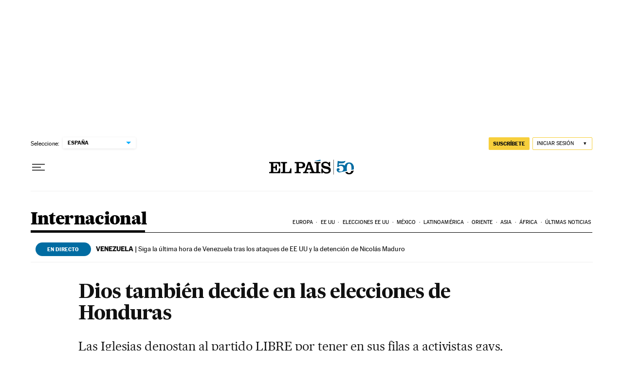

--- FILE ---
content_type: application/javascript; charset=utf-8
request_url: https://fundingchoicesmessages.google.com/f/AGSKWxW9eu1J_N3C7JQCcTmaNxTddGyhdRRSnN21Iw8kWJDvt4QSPfa5EmYz7FWN_0IIzV7muWBFwGu-HWbQJGlXnTiBclyPkgoW5cL35hbluF4jm3PEMHx4gsZmagfXXe3ruztBDvlLaPVs07RamffVH5wxvPum5ZTQGcYTW0YWenL95jeyx_rTM7P_XVxz/__ad_over_-Online-ad-/advertisements_/galleryad./adsdaq_
body_size: -1292
content:
window['5d8b45fc-a1f0-445d-b4d7-883211a059ce'] = true;